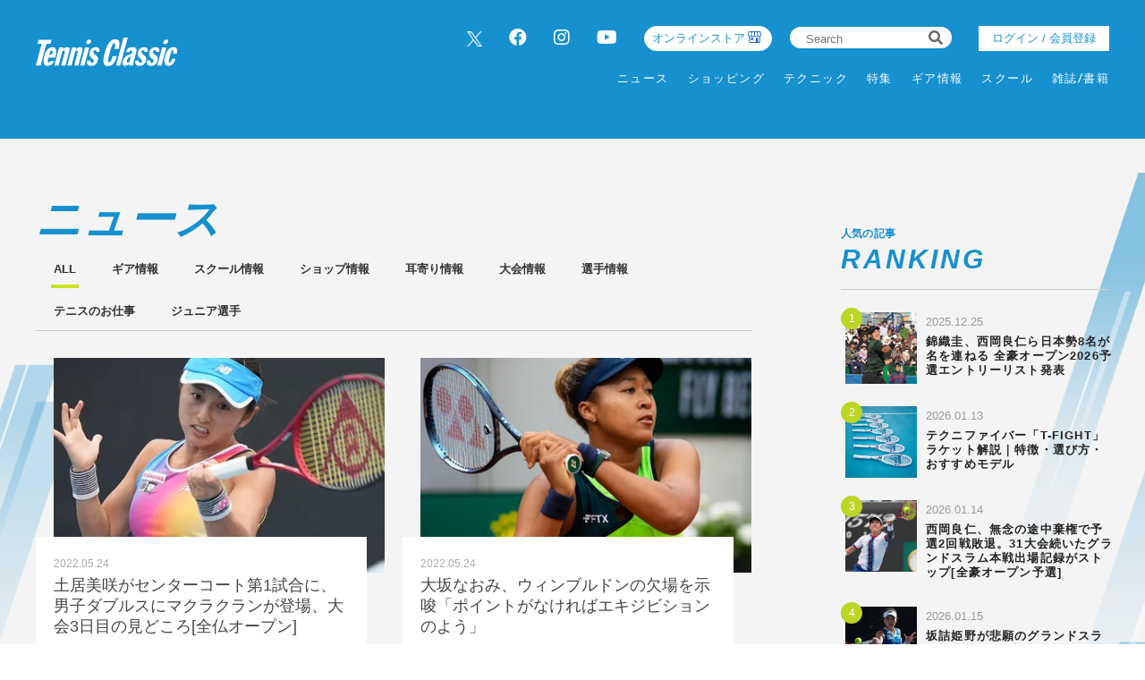

--- FILE ---
content_type: text/html; charset=UTF-8
request_url: https://tennisclassic.jp/category/dailytopics?page=256
body_size: 14377
content:
<!DOCTYPE html>
<html lang="ja">

<head prefix="og: http://ogp.me/ns# fb: http://ogp.me/ns/fb# website: http://ogp.me/ns/website#">
    <meta charset="UTF-8">
    <meta name="viewport" content="width=device-width, initial-scale=1.0">
    <meta http-equiv="X-UA-Compatible" content="IE=edge">
        <meta name="format-detection" content="telephone=no">
    <link rel="shortcut icon" href="https://static.tennisclassic.jp/asset/favicon.ico">
    <title>ニュース | テニスクラシック｜Tennis Classic　テニス総合情報サイト</title>
    <meta property="og:title" content="ニュース | テニスクラシック｜Tennis Classic　テニス総合情報サイト">
    <meta property="og:type" content="website">
    <meta property="og:image" content="https://static.tennisclassic.jp/asset/frontend/img/og.png">
    <meta property="og:url" content="https://tennisclassic.jp/category/dailytopics?page=256">
    <meta property="og:description" content="テニスクラシックは、テニス専門誌＜Tennis Classic break＞の公式サイト。最新ニュース、大会結果、製品情報、オンラインショップなど、テニスに関するすべての情報をお届け！">
    <meta name="twitter:card" content="summary_large_image">
    <meta name="description" content="テニスクラシックは、テニス専門誌＜Tennis Classic break＞の公式サイト。最新ニュース、大会結果、製品情報、オンラインショップなど、テニスに関するすべての情報をお届け！">
                <link rel="stylesheet" href="https://static.tennisclassic.jp/asset/frontend/css/slick.css?cache=2026011915" />    <link rel="stylesheet" href="https://static.tennisclassic.jp/asset/frontend/css/style.css?cache=2026011915" media="screen and (min-width:769px)" />    <link rel="stylesheet" href="https://static.tennisclassic.jp/asset/frontend/css/style_sp.css?cache=2026011915" media="screen and (max-width:768px)" />    <link rel="stylesheet" href="https://static.tennisclassic.jp/asset/frontend/css/custom.css?cache=2026011915" media="screen and (min-width:769px)" />    <link rel="stylesheet" href="https://static.tennisclassic.jp/asset/frontend/css/custom_sp.css?cache=2026011915" media="screen and (max-width:768px)" />    <!-- Global site tag (gtag.js) - Google Analytics -->
<script async src="https://www.googletagmanager.com/gtag/js?id=UA-7187595-1"></script>
<script>
  window.dataLayer = window.dataLayer || [];
  function gtag(){dataLayer.push(arguments);}
  gtag('js', new Date());
  gtag('config', 'UA-7187595-1');
</script>

<!-- google Adsence -->
<script async src="https://pagead2.googlesyndication.com/pagead/js/adsbygoogle.js?client=ca-pub-6312167833258922"
     crossorigin="anonymous"></script>

<!-- / google Adsence -->

<script type='text/javascript'>
  var googletag = googletag || {};
  googletag.cmd = googletag.cmd || [];
  (function() {
    var gads = document.createElement('script');
    gads.async = true;
    gads.type = 'text/javascript';
    var useSSL = 'https:' == document.location.protocol;
    gads.src = (useSSL ? 'https:' : 'http:') +
      '//securepubads.g.doubleclick.net/tag/js/gpt.js';
    var node = document.getElementsByTagName('script')[0];
    node.parentNode.insertBefore(gads, node);
  })();
</script>

<!-- Google Tag Manager -->
<script>(function(w,d,s,l,i){w[l]=w[l]||[];w[l].push({'gtm.start':
new Date().getTime(),event:'gtm.js'});var f=d.getElementsByTagName(s)[0],
j=d.createElement(s),dl=l!='dataLayer'?'&l='+l:'';j.async=true;j.src=
'https://www.googletagmanager.com/gtm.js?id='+i+dl;f.parentNode.insertBefore(j,f);
})(window,document,'script','dataLayer','GTM-NFFP2L2');</script>
<!-- End Google Tag Manager -->

<!-- Google ad Manager -->
<script type='text/javascript'>
  var googletag = googletag || {};
  googletag.cmd = googletag.cmd || [];
  (function() {
    var gads = document.createElement('script');
    gads.async = true;
    gads.type = 'text/javascript';
    var useSSL = 'https:' == document.location.protocol;
    gads.src = (useSSL ? 'https:' : 'http:') +
      '//securepubads.g.doubleclick.net/tag/js/gpt.js';
    var node = document.getElementsByTagName('script')[0];
    node.parentNode.insertBefore(gads, node);
  })();
googletag.pubads().setTargeting("articlePageNumber","1");
</script>

<script async src="https://securepubads.g.doubleclick.net/tag/js/gpt.js"></script>
<script>
  window.googletag = window.googletag || {cmd: []};
  var google_interstitial_slot;
  googletag.cmd.push(function() {
    google_interstitial_slot = googletag.defineOutOfPageSlot('/62532913,22251043676/s_tennisclassic-capitalsports_300x250_interstitial_32249', googletag.enums.OutOfPageFormat.INTERSTITIAL);
    if(google_interstitial_slot) {
        google_interstitial_slot.addService(googletag.pubads());
    }
    googletag.pubads().enableSingleRequest();
    googletag.enableServices();
    googletag.display(google_interstitial_slot);
  });
</script>

<script async src="https://securepubads.g.doubleclick.net/tag/js/gpt.js"></script>
<script>
  window.googletag = window.googletag || {cmd: []};
  var google_interstitial_slot;
  googletag.cmd.push(function() {
    google_interstitial_slot = googletag.defineOutOfPageSlot('/62532913,22251043676/p_tennisclassic-capitalsports_300x250_interstitial_32248', googletag.enums.OutOfPageFormat.INTERSTITIAL);
    if(google_interstitial_slot) {
        google_interstitial_slot.addService(googletag.pubads());
    }
    googletag.pubads().enableSingleRequest();
    googletag.enableServices();
    googletag.display(google_interstitial_slot);
  });
</script>
<!-- End Google ad Manager -->


<meta property="fb:app_id" content="611394306729880" />
    <script>
        const DEVICE_BREAK_POINT = 768;
            </script>
    <script src="https://static.tennisclassic.jp/asset/frontend/js/constants.js" charset="UTF-8" ></script></head>
<body>
    <!-- Google Tag Manager (noscript) -->
<noscript><iframe src="https://www.googletagmanager.com/ns.html?id=GTM-NFFP2L2"
height="0" width="0" style="display:none;visibility:hidden"></iframe></noscript>
<!-- End Google Tag Manager (noscript) -->    
    <div class="wrapper">
        
<header class="header spNone">
    <div class="headerInner">
        <div class="headerLogo">
          <a href="/">
            <img src="https://static.tennisclassic.jp/asset/common/img/logo-white.svg" class="headerLogoImage" />          </a>
        </div>
        <div class="headerRight">
          <div class="headerTop">
            <div class="headerSns spNone">
              <ul>
                <li><a href="https://twitter.com/Tennis_Classic_" target="_blank" class="x-twitter"><img data-src="https://static.tennisclassic.jp/asset/frontend/img/x_icon.png" class="lazyload" alt=""></a></li>
                <li><a href="https://www.facebook.com/tennisclassicbreak" target="_blank"><i class="fab fa-facebook"></i></a></li>
                <li><a href="https://www.instagram.com/tennis_classic/" target="_blank"><i class="fab fa-instagram"></i></a></li>
                <li><a href="https://www.youtube.com/channel/UCGjbPdkllgS8yWTL8yi994g" target="_blank"><i class="fab fa-youtube"></i></a></li>
              </ul>
            </div>
            <div class="headerCart4 spNone">
              <div class="headerCartLink">
                <a href="https://shop.tennisclassic.jp/">
                  オンラインストア
                </a>
              </div>
            </div>
            <div class="headerSearch spNone">
              <form action="/article/search" method="GET">
                <input type="text" id="keyword" name="keyword" value="" placeholder="Search">
                <button type="submit"><i class="fas fa-search"></i></button>
              </form>
            </div>
                        <div class="headerLogin spNone">
                <a class="loginButton" href="/auth/login">
                                  ログイン / 会員登録
                                </a>
            </div>
                      </div>
          <div class="headerBottom spNone">
            <div class="gnav">
              <div class="gnavIn">
                <ul class="gnavInList">
                  <!-- DAILY TOPICS -->
                                    <li>
                    <a href="/category/dailytopics">
                    ニュース
                    </a>
                                        <div class="inList txtList">
                      <ul>
                                                <li>
                          <a href="/category/product">
                            ギア情報                          </a>
                        </li>
                                                <li>
                          <a href="/category/schoolinfo">
                            スクール情報                          </a>
                        </li>
                                                <li>
                          <a href="/category/shop">
                            ショップ情報                          </a>
                        </li>
                                                <li>
                          <a href="/category/news">
                            耳寄り情報                          </a>
                        </li>
                                                <li>
                          <a href="/category/convention">
                            大会情報                          </a>
                        </li>
                                                <li>
                          <a href="/category/player">
                            選手情報                          </a>
                        </li>
                                                <li>
                          <a href="/category/job">
                            テニスのお仕事                          </a>
                        </li>
                                                <li>
                          <a href="/category/juniorplayer">
                            ジュニア選手                          </a>
                        </li>
                                              </ul>
                    </div>
                                      </li>
                  
                  <!-- ONLINE STORE -->
                  <li>
                    <a href="https://shop.tennisclassic.jp/">ショッピング</a>
                  </li>

                  <!-- TECHNIC -->
                                    <li>
                    <a href="/category/technic">
                      テクニック
                    </a>
                                      </li>
                  
                  <!-- SERIES -->
                  <li>
                    <a href="/series">特集</a>
                  </li>

                  <!-- MAKERS'VOICE -->
                                    <li>
                    <a href="/category/makersvoice">
                    ギア情報
                    </a>
                                        <div class="inList txtList">
                      <ul>
                                                <li>
                          <a href="/category/asics">
                            アシックス                          </a>
                        </li>
                                                <li>
                          <a href="/category/wilson">
                            ウイルソン                          </a>
                        </li>
                                                <li>
                          <a href="/category/gosen">
                            ゴーセン                          </a>
                        </li>
                                                <li>
                          <a href="/category/snauwaert">
                            スノワート                          </a>
                        </li>
                                                <li>
                          <a href="/category/dunlop">
                            ダンロップ                          </a>
                        </li>
                                                <li>
                          <a href="/category/tecnifibre">
                            テクニファイバー                          </a>
                        </li>
                                                <li>
                          <a href="/category/toalson">
                            トアルソン                          </a>
                        </li>
                                                <li>
                          <a href="/category/babolat">
                            バボラ                          </a>
                        </li>
                                                <li>
                          <a href="/category/prince">
                            プリンス                          </a>
                        </li>
                                                <li>
                          <a href="/category/head">
                            ヘッド                          </a>
                        </li>
                                                <li>
                          <a href="/category/mizuno">
                            ミズノ                          </a>
                        </li>
                                                <li>
                          <a href="/category/yonex">
                            ヨネックス                          </a>
                        </li>
                                              </ul>
                    </div>
                                      </li>
                  
                  <!-- SCHOOL -->
                                    <li>
                    <a href="/category/school">
                    スクール
                    </a>
                                      </li>
                  
                  <!-- MAGAZINE -->
                  <li>
                    <a href="/magazine">雑誌/書籍</a>
                  </li>

                </ul>
              </div>
            </div>
          </div>
        </div>
      </div>
    </header>

    <header class="header pcNone">
      <div class="headerLogo">
        <a href="/">
          <img src="https://static.tennisclassic.jp/asset/common/img/logo-white.svg" class="headerLogoImage" />        </a>
      </div>
            <div class="headerLogin2 pcNone">
          <a class="loginButton" href="/auth/login">
                      ログイン / 会員登録
                    </a>
      </div>
      <div class="headerCart pcNone">
          <a href="https://shop.tennisclassic.jp/">
          <img style="width: 20px;height: 20px;filter: invert(88%) sepia(61%) saturate(0%) hue-rotate(229deg) brightness(107%) contrast(101%);" data-src="https://static.tennisclassic.jp/asset/frontend/img/shop_icon.png" style="width:20px;height:auto;" class="pcNone lazyload" alt="">
          </a>
      </div>
            <button class="headerBtn sideNavBtn"></button>
    </header>

    <div class="sideNav pcNone">
      <div class="sideNavHead">
        <p class="sideNavCloseBtn">close</p>
        <p class="logo">
          <a href="/">
            <img src="https://static.tennisclassic.jp/asset/common/img/logo.svg" />          </a>
        </p>
      </div>
      <div class="sideNavIn">
        <div class="sideNavInSearch">
          <form action="/article/search" method="GET">
            <input type="text" id="keyword" name="keyword" value="" placeholder="Search">
            <button type="submit"><i class="fas fa-search"></i></button>
          </form>
        </div>

        <!-- DAILY TOPICS -->
                <div class="box">
          <p class="tit jscTit">
                          ニュース
                      </p>
                    <ul class="list jscList">
                        <li>
              <a href="/category/product">
                ギア情報              </a>
            </li>
                        <li>
              <a href="/category/schoolinfo">
                スクール情報              </a>
            </li>
                        <li>
              <a href="/category/shop">
                ショップ情報              </a>
            </li>
                        <li>
              <a href="/category/news">
                耳寄り情報              </a>
            </li>
                        <li>
              <a href="/category/convention">
                大会情報              </a>
            </li>
                        <li>
              <a href="/category/player">
                選手情報              </a>
            </li>
                        <li>
              <a href="/category/job">
                テニスのお仕事              </a>
            </li>
                        <li>
              <a href="/category/juniorplayer">
                ジュニア選手              </a>
            </li>
                      </ul>
                  </div>
        
        <!-- ONLINE STORE --> 
        <div class="box">
          <p class="tit"><a href="https://shop.tennisclassic.jp/">ショッピング</a></p>
        </div>

        <!-- TECHNIC --> 
                <div class="box">
          <p class="tit jscTit">
                          <a href="/category/technic">
              テクニック
              </a>
                      </p>
                  </div>
        
        <!-- SERIES -->
        <div class="box">
          <p class="tit"><a href="/series">特集</a></p>
        </div>

        <!-- MAKERS'VOICE -->
                <div class="box">
          <p class="tit jscTit">
                          ギア情報
                      </p>
                    <ul class="list jscList">
                        <li>
              <a href="/category/asics">
                アシックス              </a>
            </li>
                        <li>
              <a href="/category/wilson">
                ウイルソン              </a>
            </li>
                        <li>
              <a href="/category/gosen">
                ゴーセン              </a>
            </li>
                        <li>
              <a href="/category/snauwaert">
                スノワート              </a>
            </li>
                        <li>
              <a href="/category/dunlop">
                ダンロップ              </a>
            </li>
                        <li>
              <a href="/category/tecnifibre">
                テクニファイバー              </a>
            </li>
                        <li>
              <a href="/category/toalson">
                トアルソン              </a>
            </li>
                        <li>
              <a href="/category/babolat">
                バボラ              </a>
            </li>
                        <li>
              <a href="/category/prince">
                プリンス              </a>
            </li>
                        <li>
              <a href="/category/head">
                ヘッド              </a>
            </li>
                        <li>
              <a href="/category/mizuno">
                ミズノ              </a>
            </li>
                        <li>
              <a href="/category/yonex">
                ヨネックス              </a>
            </li>
                      </ul>
                  </div>
        
        <!-- SCHOOL -->
                <div class="box">
          <p class="tit jscTit">
                          <a href="/category/school">
              スクール
              </a>
                      </p>
                  </div>
                <!-- MAGAZINE -->
        <div class="box">
          <p class="tit"><a href="/magazine">雑誌/書籍</a></p>
        </div>

                <ul class="sideNavInLogin">
                  <li><div class="headerLogin">
            <a class="loginButton" href="/auth/login">
                              ログイン / 会員登録
                          </a>
          </div></li>
                </ul>
        <div class="headerCart3">
            <a href="https://shop.tennisclassic.jp/">
              <img data-src="https://static.tennisclassic.jp/asset/frontend/img/shop_icon.png" class="pcNone lazyload" alt="">
              <span>テニスクラシック オンラインストア</span>
            </a>
        </div>
        <ul class="sideNavInSns">
          <li><a href="https://twitter.com/Tennis_Classic_" target="_blank" class="x-twitter"><img data-src="https://static.tennisclassic.jp/asset/frontend/img/x_icon.png" class="lazyload" alt=""></a></li>
          <li><a href="https://www.facebook.com/tennisclassicbreak" target="_blank"><i class="fab fa-facebook"></i></a></li>
          <li><a href="https://www.instagram.com/tennis_classic/" target="_blank"><i class="fab fa-instagram"></i></a></li>
          <li><a href="https://www.youtube.com/channel/UCGjbPdkllgS8yWTL8yi994g" target="_blank"><i class="fab fa-youtube"></i></a></li>
        </ul>

        <ul class="sideNavInLinks">
          <!-- <li><a href="/news/list">ニュース</a></li> -->
          <li><a href="/page/company">会社概要</a></li>
          <li><a href="/page/kiyaku">サイト利⽤規約</a></li>
          <li><a href="/page/privacy">プライバシーポリシー</a></li>
          <li><a href="/contact">お問い合わせ</a></li>
        </ul>
      </div>
    </div>                    <div class="addHead ad-pc adFrame1201"><div id="dipalyId-696dd4d79a0cb">
	<script>if (window.innerWidth > 768) {
		googletag.cmd.push(function() {
			var slot = googletag.defineSlot('/62532913,22251043676/p_tennisclassic-capitalsports_970x250_article-970x250-atf0517_32248', [970, 250] , 'dipalyId-696dd4d79a0cb').addService(googletag.pubads());
			googletag.pubads().enableSingleRequest();
			googletag.pubads().disableInitialLoad();
			googletag.enableServices();
			googletag.display('dipalyId-696dd4d79a0cb');
			googletag.pubads().refresh([slot]);
		});
	}</script>
</div></div>
                            <div class="addHead ad-sp adFrame2201"><div id="dipalyId-696dd4d799e9d">
	<script>if (window.innerWidth <= 768) {
		googletag.cmd.push(function() {
			var slot = googletag.defineSlot('/62532913,22251043676/s_tennisclassic-capitalsports_320x100_sp-article-320x100-atf0517_32249', [[320, 100], [320, 50]] , 'dipalyId-696dd4d799e9d').addService(googletag.pubads());
			googletag.pubads().enableSingleRequest();
			googletag.pubads().disableInitialLoad();
			googletag.enableServices();
			googletag.display('dipalyId-696dd4d799e9d');
			googletag.pubads().refresh([slot]);
		});
	}</script>
</div></div>
                <div class="contBg contBgList">
            <div class="cont contList">
                <div class="contLeft">
                    <section class="listWrap">
    <div class="contTitHead contTitHeadList">
        <h2 class="contTit contTitList">
                            ニュース                    </h2>
    </div>
        <div class="listNavWrap">
        <ul class="listNav">
            <li class="listNavList active">
                <a href="/category/dailytopics">ALL</a>
            </li>
                        <li class="listNavList ">
                <a href="/category/product">
                ギア情報                </a>
            </li>
                        <li class="listNavList ">
                <a href="/category/schoolinfo">
                スクール情報                </a>
            </li>
                        <li class="listNavList ">
                <a href="/category/shop">
                ショップ情報                </a>
            </li>
                        <li class="listNavList ">
                <a href="/category/news">
                耳寄り情報                </a>
            </li>
                        <li class="listNavList ">
                <a href="/category/convention">
                大会情報                </a>
            </li>
                        <li class="listNavList ">
                <a href="/category/player">
                選手情報                </a>
            </li>
                        <li class="listNavList ">
                <a href="/category/job">
                テニスのお仕事                </a>
            </li>
                        <li class="listNavList ">
                <a href="/category/juniorplayer">
                ジュニア選手                </a>
            </li>
                    </ul>
    </div>
        <div class="articlesList list">
                    <ul>
                                <li>
                    <a href="/article/detail/4606">
                        <div class="imgWrap">
                            <div class="img lazyload" data-bg="https://images.tennisclassic.jp/media/article/4606/images/main_8c28e4c38bf1f086264e55db1e503966.jpg?d=400x300"></div>
                        </div>
                        <div class="txtBox">
                            <p class="data">2022.05.24</p>
                                                        <p class="tit titList">土居美咲がセンターコート第1試合に、男子ダブルスにマクラクランが登場、大会3日目の見どころ[全仏オープン]</p>
                        </div>
                    </a>
                </li>
                                <li>
                    <a href="/article/detail/4604">
                        <div class="imgWrap">
                            <div class="img lazyload" data-bg="https://images.tennisclassic.jp/media/article/4604/images/main_4065a09fb226e6b577ec064b81d28a60.jpeg?d=400x300"></div>
                        </div>
                        <div class="txtBox">
                            <p class="data">2022.05.24</p>
                                                        <p class="tit titList">大坂なおみ、ウィンブルドンの欠場を示唆「ポイントがなければエキジビションのよう」</p>
                        </div>
                    </a>
                </li>
                                <li>
                    <a href="/article/detail/4605">
                        <div class="imgWrap">
                            <div class="img lazyload" data-bg="https://images.tennisclassic.jp/media/article/4605/images/main_78f649e72723b3cf40a0b2afc4c547d0.jpg?d=400x300"></div>
                        </div>
                        <div class="txtBox">
                            <p class="data">2022.05.24</p>
                                                        <p class="tit titList">西岡良仁、善戦を見せるも、世界1位ジョコビッチにストレート負け[全仏オープン]</p>
                        </div>
                    </a>
                </li>
                                <li>
                    <a href="/article/detail/4601">
                        <div class="imgWrap">
                            <div class="img lazyload" data-bg="https://images.tennisclassic.jp/media/article/4601/images/main_84998299a759bb3b8d725412c828082a.jpeg?d=400x300"></div>
                        </div>
                        <div class="txtBox">
                            <p class="data">2022.05.24</p>
                                                        <p class="tit titList">ナダル、足の不安を感じさせず快勝で初戦突破! 全仏14度目のタイトルへ[全仏オープン]</p>
                        </div>
                    </a>
                </li>
                                <li>
                    <a href="/article/detail/4600">
                        <div class="imgWrap">
                            <div class="img lazyload" data-bg="https://images.tennisclassic.jp/media/article/4600/images/main_83d1c98370472dd68166d4c1cfa090c1.jpg?d=400x300"></div>
                        </div>
                        <div class="txtBox">
                            <p class="data">2022.05.23</p>
                                                        <p class="tit titList">女王シフォンテクが29連勝、世界119位に2ゲームしか奪わせず快勝。2年ぶりのタイトルへ好発進[全仏オープン]</p>
                        </div>
                    </a>
                </li>
                                <li>
                    <a href="/article/detail/4599">
                        <div class="imgWrap">
                            <div class="img lazyload" data-bg="https://images.tennisclassic.jp/media/article/4599/images/main_0924db73b34dcc5ee6bba6510fead696.jpeg?d=400x300"></div>
                        </div>
                        <div class="txtBox">
                            <p class="data">2022.05.23</p>
                                                        <p class="tit titList">大坂なおみ、全豪で敗れた世界28位アニシモワにリベンジならず 。全仏オープン2度目の初戦敗退[全仏オープン]</p>
                        </div>
                    </a>
                </li>
                                <li>
                    <a href="/article/detail/4597">
                        <div class="imgWrap">
                            <div class="img lazyload" data-bg="https://images.tennisclassic.jp/media/article/4597/images/main_ac133b2cee60fcc4d45f5de01c74ab9a.jpeg?d=400x300"></div>
                        </div>
                        <div class="txtBox">
                            <p class="data">2022.05.23</p>
                                                        <p class="tit titList">大坂なおみ、全豪で敗れたアニシモワとの試合に向け軽めの練習。日本時間18時試合開始予定[全仏オープン]</p>
                        </div>
                    </a>
                </li>
                                <li>
                    <a href="/article/detail/4596">
                        <div class="imgWrap">
                            <div class="img lazyload" data-bg="https://images.tennisclassic.jp/media/article/4596/images/main_e7103036632f289a7a9332fab3c8dc91.jpeg?d=400x300"></div>
                        </div>
                        <div class="txtBox">
                            <p class="data">2022.05.23</p>
                                                        <p class="tit titList">競技用5本指ソックス「プライマリーテニスソックス」があなたのパフォーマンスを引き出す！</p>
                        </div>
                    </a>
                </li>
                                <li>
                    <a href="/article/detail/4595">
                        <div class="imgWrap">
                            <div class="img lazyload" data-bg="https://images.tennisclassic.jp/media/article/4595/images/main_01ed15bcc16e2413bc00982dd85abb3d.jpg?d=400x300"></div>
                        </div>
                        <div class="txtBox">
                            <p class="data">2022.05.23</p>
                                                        <p class="tit titList">期間限定ポイント10倍!! テニスクラシックオンラインで「FILAのUVケア商品」をキャンペーン中！</p>
                        </div>
                    </a>
                </li>
                                <li>
                    <a href="/article/detail/4591">
                        <div class="imgWrap">
                            <div class="img lazyload" data-bg="https://images.tennisclassic.jp/media/article/4591/images/main_be9ec7accf411c166e1478e3e848a536.jpeg?d=400x300"></div>
                        </div>
                        <div class="txtBox">
                            <p class="data">2022.05.23</p>
                                                        <p class="tit titList">元世界3位ティエム、1年以上白星遠ざかるも「忍耐強く、うまくいかないところを改善していく」[全仏オープン]</p>
                        </div>
                    </a>
                </li>
                            </ul>
            </div>
        <div class="pagerWrap">
        <ul class="pagerList js-pagerSeparate" data-last="687" data-current="256" data-showpages-pc="7" data-showpages-sp="5">
            <li class="pager first"><a href="?page=1">&laquo;</a></li>
                            <li class="pager " data-pagenum="1"><a href="?page=1">1</a></li>
                            <li class="pager " data-pagenum="2"><a href="?page=2">2</a></li>
                            <li class="pager " data-pagenum="3"><a href="?page=3">3</a></li>
                            <li class="pager " data-pagenum="4"><a href="?page=4">4</a></li>
                            <li class="pager " data-pagenum="5"><a href="?page=5">5</a></li>
                            <li class="pager " data-pagenum="6"><a href="?page=6">6</a></li>
                            <li class="pager " data-pagenum="7"><a href="?page=7">7</a></li>
                            <li class="pager " data-pagenum="8"><a href="?page=8">8</a></li>
                            <li class="pager " data-pagenum="9"><a href="?page=9">9</a></li>
                            <li class="pager " data-pagenum="10"><a href="?page=10">10</a></li>
                            <li class="pager " data-pagenum="11"><a href="?page=11">11</a></li>
                            <li class="pager " data-pagenum="12"><a href="?page=12">12</a></li>
                            <li class="pager " data-pagenum="13"><a href="?page=13">13</a></li>
                            <li class="pager " data-pagenum="14"><a href="?page=14">14</a></li>
                            <li class="pager " data-pagenum="15"><a href="?page=15">15</a></li>
                            <li class="pager " data-pagenum="16"><a href="?page=16">16</a></li>
                            <li class="pager " data-pagenum="17"><a href="?page=17">17</a></li>
                            <li class="pager " data-pagenum="18"><a href="?page=18">18</a></li>
                            <li class="pager " data-pagenum="19"><a href="?page=19">19</a></li>
                            <li class="pager " data-pagenum="20"><a href="?page=20">20</a></li>
                            <li class="pager " data-pagenum="21"><a href="?page=21">21</a></li>
                            <li class="pager " data-pagenum="22"><a href="?page=22">22</a></li>
                            <li class="pager " data-pagenum="23"><a href="?page=23">23</a></li>
                            <li class="pager " data-pagenum="24"><a href="?page=24">24</a></li>
                            <li class="pager " data-pagenum="25"><a href="?page=25">25</a></li>
                            <li class="pager " data-pagenum="26"><a href="?page=26">26</a></li>
                            <li class="pager " data-pagenum="27"><a href="?page=27">27</a></li>
                            <li class="pager " data-pagenum="28"><a href="?page=28">28</a></li>
                            <li class="pager " data-pagenum="29"><a href="?page=29">29</a></li>
                            <li class="pager " data-pagenum="30"><a href="?page=30">30</a></li>
                            <li class="pager " data-pagenum="31"><a href="?page=31">31</a></li>
                            <li class="pager " data-pagenum="32"><a href="?page=32">32</a></li>
                            <li class="pager " data-pagenum="33"><a href="?page=33">33</a></li>
                            <li class="pager " data-pagenum="34"><a href="?page=34">34</a></li>
                            <li class="pager " data-pagenum="35"><a href="?page=35">35</a></li>
                            <li class="pager " data-pagenum="36"><a href="?page=36">36</a></li>
                            <li class="pager " data-pagenum="37"><a href="?page=37">37</a></li>
                            <li class="pager " data-pagenum="38"><a href="?page=38">38</a></li>
                            <li class="pager " data-pagenum="39"><a href="?page=39">39</a></li>
                            <li class="pager " data-pagenum="40"><a href="?page=40">40</a></li>
                            <li class="pager " data-pagenum="41"><a href="?page=41">41</a></li>
                            <li class="pager " data-pagenum="42"><a href="?page=42">42</a></li>
                            <li class="pager " data-pagenum="43"><a href="?page=43">43</a></li>
                            <li class="pager " data-pagenum="44"><a href="?page=44">44</a></li>
                            <li class="pager " data-pagenum="45"><a href="?page=45">45</a></li>
                            <li class="pager " data-pagenum="46"><a href="?page=46">46</a></li>
                            <li class="pager " data-pagenum="47"><a href="?page=47">47</a></li>
                            <li class="pager " data-pagenum="48"><a href="?page=48">48</a></li>
                            <li class="pager " data-pagenum="49"><a href="?page=49">49</a></li>
                            <li class="pager " data-pagenum="50"><a href="?page=50">50</a></li>
                            <li class="pager " data-pagenum="51"><a href="?page=51">51</a></li>
                            <li class="pager " data-pagenum="52"><a href="?page=52">52</a></li>
                            <li class="pager " data-pagenum="53"><a href="?page=53">53</a></li>
                            <li class="pager " data-pagenum="54"><a href="?page=54">54</a></li>
                            <li class="pager " data-pagenum="55"><a href="?page=55">55</a></li>
                            <li class="pager " data-pagenum="56"><a href="?page=56">56</a></li>
                            <li class="pager " data-pagenum="57"><a href="?page=57">57</a></li>
                            <li class="pager " data-pagenum="58"><a href="?page=58">58</a></li>
                            <li class="pager " data-pagenum="59"><a href="?page=59">59</a></li>
                            <li class="pager " data-pagenum="60"><a href="?page=60">60</a></li>
                            <li class="pager " data-pagenum="61"><a href="?page=61">61</a></li>
                            <li class="pager " data-pagenum="62"><a href="?page=62">62</a></li>
                            <li class="pager " data-pagenum="63"><a href="?page=63">63</a></li>
                            <li class="pager " data-pagenum="64"><a href="?page=64">64</a></li>
                            <li class="pager " data-pagenum="65"><a href="?page=65">65</a></li>
                            <li class="pager " data-pagenum="66"><a href="?page=66">66</a></li>
                            <li class="pager " data-pagenum="67"><a href="?page=67">67</a></li>
                            <li class="pager " data-pagenum="68"><a href="?page=68">68</a></li>
                            <li class="pager " data-pagenum="69"><a href="?page=69">69</a></li>
                            <li class="pager " data-pagenum="70"><a href="?page=70">70</a></li>
                            <li class="pager " data-pagenum="71"><a href="?page=71">71</a></li>
                            <li class="pager " data-pagenum="72"><a href="?page=72">72</a></li>
                            <li class="pager " data-pagenum="73"><a href="?page=73">73</a></li>
                            <li class="pager " data-pagenum="74"><a href="?page=74">74</a></li>
                            <li class="pager " data-pagenum="75"><a href="?page=75">75</a></li>
                            <li class="pager " data-pagenum="76"><a href="?page=76">76</a></li>
                            <li class="pager " data-pagenum="77"><a href="?page=77">77</a></li>
                            <li class="pager " data-pagenum="78"><a href="?page=78">78</a></li>
                            <li class="pager " data-pagenum="79"><a href="?page=79">79</a></li>
                            <li class="pager " data-pagenum="80"><a href="?page=80">80</a></li>
                            <li class="pager " data-pagenum="81"><a href="?page=81">81</a></li>
                            <li class="pager " data-pagenum="82"><a href="?page=82">82</a></li>
                            <li class="pager " data-pagenum="83"><a href="?page=83">83</a></li>
                            <li class="pager " data-pagenum="84"><a href="?page=84">84</a></li>
                            <li class="pager " data-pagenum="85"><a href="?page=85">85</a></li>
                            <li class="pager " data-pagenum="86"><a href="?page=86">86</a></li>
                            <li class="pager " data-pagenum="87"><a href="?page=87">87</a></li>
                            <li class="pager " data-pagenum="88"><a href="?page=88">88</a></li>
                            <li class="pager " data-pagenum="89"><a href="?page=89">89</a></li>
                            <li class="pager " data-pagenum="90"><a href="?page=90">90</a></li>
                            <li class="pager " data-pagenum="91"><a href="?page=91">91</a></li>
                            <li class="pager " data-pagenum="92"><a href="?page=92">92</a></li>
                            <li class="pager " data-pagenum="93"><a href="?page=93">93</a></li>
                            <li class="pager " data-pagenum="94"><a href="?page=94">94</a></li>
                            <li class="pager " data-pagenum="95"><a href="?page=95">95</a></li>
                            <li class="pager " data-pagenum="96"><a href="?page=96">96</a></li>
                            <li class="pager " data-pagenum="97"><a href="?page=97">97</a></li>
                            <li class="pager " data-pagenum="98"><a href="?page=98">98</a></li>
                            <li class="pager " data-pagenum="99"><a href="?page=99">99</a></li>
                            <li class="pager " data-pagenum="100"><a href="?page=100">100</a></li>
                            <li class="pager " data-pagenum="101"><a href="?page=101">101</a></li>
                            <li class="pager " data-pagenum="102"><a href="?page=102">102</a></li>
                            <li class="pager " data-pagenum="103"><a href="?page=103">103</a></li>
                            <li class="pager " data-pagenum="104"><a href="?page=104">104</a></li>
                            <li class="pager " data-pagenum="105"><a href="?page=105">105</a></li>
                            <li class="pager " data-pagenum="106"><a href="?page=106">106</a></li>
                            <li class="pager " data-pagenum="107"><a href="?page=107">107</a></li>
                            <li class="pager " data-pagenum="108"><a href="?page=108">108</a></li>
                            <li class="pager " data-pagenum="109"><a href="?page=109">109</a></li>
                            <li class="pager " data-pagenum="110"><a href="?page=110">110</a></li>
                            <li class="pager " data-pagenum="111"><a href="?page=111">111</a></li>
                            <li class="pager " data-pagenum="112"><a href="?page=112">112</a></li>
                            <li class="pager " data-pagenum="113"><a href="?page=113">113</a></li>
                            <li class="pager " data-pagenum="114"><a href="?page=114">114</a></li>
                            <li class="pager " data-pagenum="115"><a href="?page=115">115</a></li>
                            <li class="pager " data-pagenum="116"><a href="?page=116">116</a></li>
                            <li class="pager " data-pagenum="117"><a href="?page=117">117</a></li>
                            <li class="pager " data-pagenum="118"><a href="?page=118">118</a></li>
                            <li class="pager " data-pagenum="119"><a href="?page=119">119</a></li>
                            <li class="pager " data-pagenum="120"><a href="?page=120">120</a></li>
                            <li class="pager " data-pagenum="121"><a href="?page=121">121</a></li>
                            <li class="pager " data-pagenum="122"><a href="?page=122">122</a></li>
                            <li class="pager " data-pagenum="123"><a href="?page=123">123</a></li>
                            <li class="pager " data-pagenum="124"><a href="?page=124">124</a></li>
                            <li class="pager " data-pagenum="125"><a href="?page=125">125</a></li>
                            <li class="pager " data-pagenum="126"><a href="?page=126">126</a></li>
                            <li class="pager " data-pagenum="127"><a href="?page=127">127</a></li>
                            <li class="pager " data-pagenum="128"><a href="?page=128">128</a></li>
                            <li class="pager " data-pagenum="129"><a href="?page=129">129</a></li>
                            <li class="pager " data-pagenum="130"><a href="?page=130">130</a></li>
                            <li class="pager " data-pagenum="131"><a href="?page=131">131</a></li>
                            <li class="pager " data-pagenum="132"><a href="?page=132">132</a></li>
                            <li class="pager " data-pagenum="133"><a href="?page=133">133</a></li>
                            <li class="pager " data-pagenum="134"><a href="?page=134">134</a></li>
                            <li class="pager " data-pagenum="135"><a href="?page=135">135</a></li>
                            <li class="pager " data-pagenum="136"><a href="?page=136">136</a></li>
                            <li class="pager " data-pagenum="137"><a href="?page=137">137</a></li>
                            <li class="pager " data-pagenum="138"><a href="?page=138">138</a></li>
                            <li class="pager " data-pagenum="139"><a href="?page=139">139</a></li>
                            <li class="pager " data-pagenum="140"><a href="?page=140">140</a></li>
                            <li class="pager " data-pagenum="141"><a href="?page=141">141</a></li>
                            <li class="pager " data-pagenum="142"><a href="?page=142">142</a></li>
                            <li class="pager " data-pagenum="143"><a href="?page=143">143</a></li>
                            <li class="pager " data-pagenum="144"><a href="?page=144">144</a></li>
                            <li class="pager " data-pagenum="145"><a href="?page=145">145</a></li>
                            <li class="pager " data-pagenum="146"><a href="?page=146">146</a></li>
                            <li class="pager " data-pagenum="147"><a href="?page=147">147</a></li>
                            <li class="pager " data-pagenum="148"><a href="?page=148">148</a></li>
                            <li class="pager " data-pagenum="149"><a href="?page=149">149</a></li>
                            <li class="pager " data-pagenum="150"><a href="?page=150">150</a></li>
                            <li class="pager " data-pagenum="151"><a href="?page=151">151</a></li>
                            <li class="pager " data-pagenum="152"><a href="?page=152">152</a></li>
                            <li class="pager " data-pagenum="153"><a href="?page=153">153</a></li>
                            <li class="pager " data-pagenum="154"><a href="?page=154">154</a></li>
                            <li class="pager " data-pagenum="155"><a href="?page=155">155</a></li>
                            <li class="pager " data-pagenum="156"><a href="?page=156">156</a></li>
                            <li class="pager " data-pagenum="157"><a href="?page=157">157</a></li>
                            <li class="pager " data-pagenum="158"><a href="?page=158">158</a></li>
                            <li class="pager " data-pagenum="159"><a href="?page=159">159</a></li>
                            <li class="pager " data-pagenum="160"><a href="?page=160">160</a></li>
                            <li class="pager " data-pagenum="161"><a href="?page=161">161</a></li>
                            <li class="pager " data-pagenum="162"><a href="?page=162">162</a></li>
                            <li class="pager " data-pagenum="163"><a href="?page=163">163</a></li>
                            <li class="pager " data-pagenum="164"><a href="?page=164">164</a></li>
                            <li class="pager " data-pagenum="165"><a href="?page=165">165</a></li>
                            <li class="pager " data-pagenum="166"><a href="?page=166">166</a></li>
                            <li class="pager " data-pagenum="167"><a href="?page=167">167</a></li>
                            <li class="pager " data-pagenum="168"><a href="?page=168">168</a></li>
                            <li class="pager " data-pagenum="169"><a href="?page=169">169</a></li>
                            <li class="pager " data-pagenum="170"><a href="?page=170">170</a></li>
                            <li class="pager " data-pagenum="171"><a href="?page=171">171</a></li>
                            <li class="pager " data-pagenum="172"><a href="?page=172">172</a></li>
                            <li class="pager " data-pagenum="173"><a href="?page=173">173</a></li>
                            <li class="pager " data-pagenum="174"><a href="?page=174">174</a></li>
                            <li class="pager " data-pagenum="175"><a href="?page=175">175</a></li>
                            <li class="pager " data-pagenum="176"><a href="?page=176">176</a></li>
                            <li class="pager " data-pagenum="177"><a href="?page=177">177</a></li>
                            <li class="pager " data-pagenum="178"><a href="?page=178">178</a></li>
                            <li class="pager " data-pagenum="179"><a href="?page=179">179</a></li>
                            <li class="pager " data-pagenum="180"><a href="?page=180">180</a></li>
                            <li class="pager " data-pagenum="181"><a href="?page=181">181</a></li>
                            <li class="pager " data-pagenum="182"><a href="?page=182">182</a></li>
                            <li class="pager " data-pagenum="183"><a href="?page=183">183</a></li>
                            <li class="pager " data-pagenum="184"><a href="?page=184">184</a></li>
                            <li class="pager " data-pagenum="185"><a href="?page=185">185</a></li>
                            <li class="pager " data-pagenum="186"><a href="?page=186">186</a></li>
                            <li class="pager " data-pagenum="187"><a href="?page=187">187</a></li>
                            <li class="pager " data-pagenum="188"><a href="?page=188">188</a></li>
                            <li class="pager " data-pagenum="189"><a href="?page=189">189</a></li>
                            <li class="pager " data-pagenum="190"><a href="?page=190">190</a></li>
                            <li class="pager " data-pagenum="191"><a href="?page=191">191</a></li>
                            <li class="pager " data-pagenum="192"><a href="?page=192">192</a></li>
                            <li class="pager " data-pagenum="193"><a href="?page=193">193</a></li>
                            <li class="pager " data-pagenum="194"><a href="?page=194">194</a></li>
                            <li class="pager " data-pagenum="195"><a href="?page=195">195</a></li>
                            <li class="pager " data-pagenum="196"><a href="?page=196">196</a></li>
                            <li class="pager " data-pagenum="197"><a href="?page=197">197</a></li>
                            <li class="pager " data-pagenum="198"><a href="?page=198">198</a></li>
                            <li class="pager " data-pagenum="199"><a href="?page=199">199</a></li>
                            <li class="pager " data-pagenum="200"><a href="?page=200">200</a></li>
                            <li class="pager " data-pagenum="201"><a href="?page=201">201</a></li>
                            <li class="pager " data-pagenum="202"><a href="?page=202">202</a></li>
                            <li class="pager " data-pagenum="203"><a href="?page=203">203</a></li>
                            <li class="pager " data-pagenum="204"><a href="?page=204">204</a></li>
                            <li class="pager " data-pagenum="205"><a href="?page=205">205</a></li>
                            <li class="pager " data-pagenum="206"><a href="?page=206">206</a></li>
                            <li class="pager " data-pagenum="207"><a href="?page=207">207</a></li>
                            <li class="pager " data-pagenum="208"><a href="?page=208">208</a></li>
                            <li class="pager " data-pagenum="209"><a href="?page=209">209</a></li>
                            <li class="pager " data-pagenum="210"><a href="?page=210">210</a></li>
                            <li class="pager " data-pagenum="211"><a href="?page=211">211</a></li>
                            <li class="pager " data-pagenum="212"><a href="?page=212">212</a></li>
                            <li class="pager " data-pagenum="213"><a href="?page=213">213</a></li>
                            <li class="pager " data-pagenum="214"><a href="?page=214">214</a></li>
                            <li class="pager " data-pagenum="215"><a href="?page=215">215</a></li>
                            <li class="pager " data-pagenum="216"><a href="?page=216">216</a></li>
                            <li class="pager " data-pagenum="217"><a href="?page=217">217</a></li>
                            <li class="pager " data-pagenum="218"><a href="?page=218">218</a></li>
                            <li class="pager " data-pagenum="219"><a href="?page=219">219</a></li>
                            <li class="pager " data-pagenum="220"><a href="?page=220">220</a></li>
                            <li class="pager " data-pagenum="221"><a href="?page=221">221</a></li>
                            <li class="pager " data-pagenum="222"><a href="?page=222">222</a></li>
                            <li class="pager " data-pagenum="223"><a href="?page=223">223</a></li>
                            <li class="pager " data-pagenum="224"><a href="?page=224">224</a></li>
                            <li class="pager " data-pagenum="225"><a href="?page=225">225</a></li>
                            <li class="pager " data-pagenum="226"><a href="?page=226">226</a></li>
                            <li class="pager " data-pagenum="227"><a href="?page=227">227</a></li>
                            <li class="pager " data-pagenum="228"><a href="?page=228">228</a></li>
                            <li class="pager " data-pagenum="229"><a href="?page=229">229</a></li>
                            <li class="pager " data-pagenum="230"><a href="?page=230">230</a></li>
                            <li class="pager " data-pagenum="231"><a href="?page=231">231</a></li>
                            <li class="pager " data-pagenum="232"><a href="?page=232">232</a></li>
                            <li class="pager " data-pagenum="233"><a href="?page=233">233</a></li>
                            <li class="pager " data-pagenum="234"><a href="?page=234">234</a></li>
                            <li class="pager " data-pagenum="235"><a href="?page=235">235</a></li>
                            <li class="pager " data-pagenum="236"><a href="?page=236">236</a></li>
                            <li class="pager " data-pagenum="237"><a href="?page=237">237</a></li>
                            <li class="pager " data-pagenum="238"><a href="?page=238">238</a></li>
                            <li class="pager " data-pagenum="239"><a href="?page=239">239</a></li>
                            <li class="pager " data-pagenum="240"><a href="?page=240">240</a></li>
                            <li class="pager " data-pagenum="241"><a href="?page=241">241</a></li>
                            <li class="pager " data-pagenum="242"><a href="?page=242">242</a></li>
                            <li class="pager " data-pagenum="243"><a href="?page=243">243</a></li>
                            <li class="pager " data-pagenum="244"><a href="?page=244">244</a></li>
                            <li class="pager " data-pagenum="245"><a href="?page=245">245</a></li>
                            <li class="pager " data-pagenum="246"><a href="?page=246">246</a></li>
                            <li class="pager " data-pagenum="247"><a href="?page=247">247</a></li>
                            <li class="pager " data-pagenum="248"><a href="?page=248">248</a></li>
                            <li class="pager " data-pagenum="249"><a href="?page=249">249</a></li>
                            <li class="pager " data-pagenum="250"><a href="?page=250">250</a></li>
                            <li class="pager " data-pagenum="251"><a href="?page=251">251</a></li>
                            <li class="pager " data-pagenum="252"><a href="?page=252">252</a></li>
                            <li class="pager " data-pagenum="253"><a href="?page=253">253</a></li>
                            <li class="pager " data-pagenum="254"><a href="?page=254">254</a></li>
                            <li class="pager " data-pagenum="255"><a href="?page=255">255</a></li>
                            <li class="pager active" data-pagenum="256"><a href="?page=256">256</a></li>
                            <li class="pager " data-pagenum="257"><a href="?page=257">257</a></li>
                            <li class="pager " data-pagenum="258"><a href="?page=258">258</a></li>
                            <li class="pager " data-pagenum="259"><a href="?page=259">259</a></li>
                            <li class="pager " data-pagenum="260"><a href="?page=260">260</a></li>
                            <li class="pager " data-pagenum="261"><a href="?page=261">261</a></li>
                            <li class="pager " data-pagenum="262"><a href="?page=262">262</a></li>
                            <li class="pager " data-pagenum="263"><a href="?page=263">263</a></li>
                            <li class="pager " data-pagenum="264"><a href="?page=264">264</a></li>
                            <li class="pager " data-pagenum="265"><a href="?page=265">265</a></li>
                            <li class="pager " data-pagenum="266"><a href="?page=266">266</a></li>
                            <li class="pager " data-pagenum="267"><a href="?page=267">267</a></li>
                            <li class="pager " data-pagenum="268"><a href="?page=268">268</a></li>
                            <li class="pager " data-pagenum="269"><a href="?page=269">269</a></li>
                            <li class="pager " data-pagenum="270"><a href="?page=270">270</a></li>
                            <li class="pager " data-pagenum="271"><a href="?page=271">271</a></li>
                            <li class="pager " data-pagenum="272"><a href="?page=272">272</a></li>
                            <li class="pager " data-pagenum="273"><a href="?page=273">273</a></li>
                            <li class="pager " data-pagenum="274"><a href="?page=274">274</a></li>
                            <li class="pager " data-pagenum="275"><a href="?page=275">275</a></li>
                            <li class="pager " data-pagenum="276"><a href="?page=276">276</a></li>
                            <li class="pager " data-pagenum="277"><a href="?page=277">277</a></li>
                            <li class="pager " data-pagenum="278"><a href="?page=278">278</a></li>
                            <li class="pager " data-pagenum="279"><a href="?page=279">279</a></li>
                            <li class="pager " data-pagenum="280"><a href="?page=280">280</a></li>
                            <li class="pager " data-pagenum="281"><a href="?page=281">281</a></li>
                            <li class="pager " data-pagenum="282"><a href="?page=282">282</a></li>
                            <li class="pager " data-pagenum="283"><a href="?page=283">283</a></li>
                            <li class="pager " data-pagenum="284"><a href="?page=284">284</a></li>
                            <li class="pager " data-pagenum="285"><a href="?page=285">285</a></li>
                            <li class="pager " data-pagenum="286"><a href="?page=286">286</a></li>
                            <li class="pager " data-pagenum="287"><a href="?page=287">287</a></li>
                            <li class="pager " data-pagenum="288"><a href="?page=288">288</a></li>
                            <li class="pager " data-pagenum="289"><a href="?page=289">289</a></li>
                            <li class="pager " data-pagenum="290"><a href="?page=290">290</a></li>
                            <li class="pager " data-pagenum="291"><a href="?page=291">291</a></li>
                            <li class="pager " data-pagenum="292"><a href="?page=292">292</a></li>
                            <li class="pager " data-pagenum="293"><a href="?page=293">293</a></li>
                            <li class="pager " data-pagenum="294"><a href="?page=294">294</a></li>
                            <li class="pager " data-pagenum="295"><a href="?page=295">295</a></li>
                            <li class="pager " data-pagenum="296"><a href="?page=296">296</a></li>
                            <li class="pager " data-pagenum="297"><a href="?page=297">297</a></li>
                            <li class="pager " data-pagenum="298"><a href="?page=298">298</a></li>
                            <li class="pager " data-pagenum="299"><a href="?page=299">299</a></li>
                            <li class="pager " data-pagenum="300"><a href="?page=300">300</a></li>
                            <li class="pager " data-pagenum="301"><a href="?page=301">301</a></li>
                            <li class="pager " data-pagenum="302"><a href="?page=302">302</a></li>
                            <li class="pager " data-pagenum="303"><a href="?page=303">303</a></li>
                            <li class="pager " data-pagenum="304"><a href="?page=304">304</a></li>
                            <li class="pager " data-pagenum="305"><a href="?page=305">305</a></li>
                            <li class="pager " data-pagenum="306"><a href="?page=306">306</a></li>
                            <li class="pager " data-pagenum="307"><a href="?page=307">307</a></li>
                            <li class="pager " data-pagenum="308"><a href="?page=308">308</a></li>
                            <li class="pager " data-pagenum="309"><a href="?page=309">309</a></li>
                            <li class="pager " data-pagenum="310"><a href="?page=310">310</a></li>
                            <li class="pager " data-pagenum="311"><a href="?page=311">311</a></li>
                            <li class="pager " data-pagenum="312"><a href="?page=312">312</a></li>
                            <li class="pager " data-pagenum="313"><a href="?page=313">313</a></li>
                            <li class="pager " data-pagenum="314"><a href="?page=314">314</a></li>
                            <li class="pager " data-pagenum="315"><a href="?page=315">315</a></li>
                            <li class="pager " data-pagenum="316"><a href="?page=316">316</a></li>
                            <li class="pager " data-pagenum="317"><a href="?page=317">317</a></li>
                            <li class="pager " data-pagenum="318"><a href="?page=318">318</a></li>
                            <li class="pager " data-pagenum="319"><a href="?page=319">319</a></li>
                            <li class="pager " data-pagenum="320"><a href="?page=320">320</a></li>
                            <li class="pager " data-pagenum="321"><a href="?page=321">321</a></li>
                            <li class="pager " data-pagenum="322"><a href="?page=322">322</a></li>
                            <li class="pager " data-pagenum="323"><a href="?page=323">323</a></li>
                            <li class="pager " data-pagenum="324"><a href="?page=324">324</a></li>
                            <li class="pager " data-pagenum="325"><a href="?page=325">325</a></li>
                            <li class="pager " data-pagenum="326"><a href="?page=326">326</a></li>
                            <li class="pager " data-pagenum="327"><a href="?page=327">327</a></li>
                            <li class="pager " data-pagenum="328"><a href="?page=328">328</a></li>
                            <li class="pager " data-pagenum="329"><a href="?page=329">329</a></li>
                            <li class="pager " data-pagenum="330"><a href="?page=330">330</a></li>
                            <li class="pager " data-pagenum="331"><a href="?page=331">331</a></li>
                            <li class="pager " data-pagenum="332"><a href="?page=332">332</a></li>
                            <li class="pager " data-pagenum="333"><a href="?page=333">333</a></li>
                            <li class="pager " data-pagenum="334"><a href="?page=334">334</a></li>
                            <li class="pager " data-pagenum="335"><a href="?page=335">335</a></li>
                            <li class="pager " data-pagenum="336"><a href="?page=336">336</a></li>
                            <li class="pager " data-pagenum="337"><a href="?page=337">337</a></li>
                            <li class="pager " data-pagenum="338"><a href="?page=338">338</a></li>
                            <li class="pager " data-pagenum="339"><a href="?page=339">339</a></li>
                            <li class="pager " data-pagenum="340"><a href="?page=340">340</a></li>
                            <li class="pager " data-pagenum="341"><a href="?page=341">341</a></li>
                            <li class="pager " data-pagenum="342"><a href="?page=342">342</a></li>
                            <li class="pager " data-pagenum="343"><a href="?page=343">343</a></li>
                            <li class="pager " data-pagenum="344"><a href="?page=344">344</a></li>
                            <li class="pager " data-pagenum="345"><a href="?page=345">345</a></li>
                            <li class="pager " data-pagenum="346"><a href="?page=346">346</a></li>
                            <li class="pager " data-pagenum="347"><a href="?page=347">347</a></li>
                            <li class="pager " data-pagenum="348"><a href="?page=348">348</a></li>
                            <li class="pager " data-pagenum="349"><a href="?page=349">349</a></li>
                            <li class="pager " data-pagenum="350"><a href="?page=350">350</a></li>
                            <li class="pager " data-pagenum="351"><a href="?page=351">351</a></li>
                            <li class="pager " data-pagenum="352"><a href="?page=352">352</a></li>
                            <li class="pager " data-pagenum="353"><a href="?page=353">353</a></li>
                            <li class="pager " data-pagenum="354"><a href="?page=354">354</a></li>
                            <li class="pager " data-pagenum="355"><a href="?page=355">355</a></li>
                            <li class="pager " data-pagenum="356"><a href="?page=356">356</a></li>
                            <li class="pager " data-pagenum="357"><a href="?page=357">357</a></li>
                            <li class="pager " data-pagenum="358"><a href="?page=358">358</a></li>
                            <li class="pager " data-pagenum="359"><a href="?page=359">359</a></li>
                            <li class="pager " data-pagenum="360"><a href="?page=360">360</a></li>
                            <li class="pager " data-pagenum="361"><a href="?page=361">361</a></li>
                            <li class="pager " data-pagenum="362"><a href="?page=362">362</a></li>
                            <li class="pager " data-pagenum="363"><a href="?page=363">363</a></li>
                            <li class="pager " data-pagenum="364"><a href="?page=364">364</a></li>
                            <li class="pager " data-pagenum="365"><a href="?page=365">365</a></li>
                            <li class="pager " data-pagenum="366"><a href="?page=366">366</a></li>
                            <li class="pager " data-pagenum="367"><a href="?page=367">367</a></li>
                            <li class="pager " data-pagenum="368"><a href="?page=368">368</a></li>
                            <li class="pager " data-pagenum="369"><a href="?page=369">369</a></li>
                            <li class="pager " data-pagenum="370"><a href="?page=370">370</a></li>
                            <li class="pager " data-pagenum="371"><a href="?page=371">371</a></li>
                            <li class="pager " data-pagenum="372"><a href="?page=372">372</a></li>
                            <li class="pager " data-pagenum="373"><a href="?page=373">373</a></li>
                            <li class="pager " data-pagenum="374"><a href="?page=374">374</a></li>
                            <li class="pager " data-pagenum="375"><a href="?page=375">375</a></li>
                            <li class="pager " data-pagenum="376"><a href="?page=376">376</a></li>
                            <li class="pager " data-pagenum="377"><a href="?page=377">377</a></li>
                            <li class="pager " data-pagenum="378"><a href="?page=378">378</a></li>
                            <li class="pager " data-pagenum="379"><a href="?page=379">379</a></li>
                            <li class="pager " data-pagenum="380"><a href="?page=380">380</a></li>
                            <li class="pager " data-pagenum="381"><a href="?page=381">381</a></li>
                            <li class="pager " data-pagenum="382"><a href="?page=382">382</a></li>
                            <li class="pager " data-pagenum="383"><a href="?page=383">383</a></li>
                            <li class="pager " data-pagenum="384"><a href="?page=384">384</a></li>
                            <li class="pager " data-pagenum="385"><a href="?page=385">385</a></li>
                            <li class="pager " data-pagenum="386"><a href="?page=386">386</a></li>
                            <li class="pager " data-pagenum="387"><a href="?page=387">387</a></li>
                            <li class="pager " data-pagenum="388"><a href="?page=388">388</a></li>
                            <li class="pager " data-pagenum="389"><a href="?page=389">389</a></li>
                            <li class="pager " data-pagenum="390"><a href="?page=390">390</a></li>
                            <li class="pager " data-pagenum="391"><a href="?page=391">391</a></li>
                            <li class="pager " data-pagenum="392"><a href="?page=392">392</a></li>
                            <li class="pager " data-pagenum="393"><a href="?page=393">393</a></li>
                            <li class="pager " data-pagenum="394"><a href="?page=394">394</a></li>
                            <li class="pager " data-pagenum="395"><a href="?page=395">395</a></li>
                            <li class="pager " data-pagenum="396"><a href="?page=396">396</a></li>
                            <li class="pager " data-pagenum="397"><a href="?page=397">397</a></li>
                            <li class="pager " data-pagenum="398"><a href="?page=398">398</a></li>
                            <li class="pager " data-pagenum="399"><a href="?page=399">399</a></li>
                            <li class="pager " data-pagenum="400"><a href="?page=400">400</a></li>
                            <li class="pager " data-pagenum="401"><a href="?page=401">401</a></li>
                            <li class="pager " data-pagenum="402"><a href="?page=402">402</a></li>
                            <li class="pager " data-pagenum="403"><a href="?page=403">403</a></li>
                            <li class="pager " data-pagenum="404"><a href="?page=404">404</a></li>
                            <li class="pager " data-pagenum="405"><a href="?page=405">405</a></li>
                            <li class="pager " data-pagenum="406"><a href="?page=406">406</a></li>
                            <li class="pager " data-pagenum="407"><a href="?page=407">407</a></li>
                            <li class="pager " data-pagenum="408"><a href="?page=408">408</a></li>
                            <li class="pager " data-pagenum="409"><a href="?page=409">409</a></li>
                            <li class="pager " data-pagenum="410"><a href="?page=410">410</a></li>
                            <li class="pager " data-pagenum="411"><a href="?page=411">411</a></li>
                            <li class="pager " data-pagenum="412"><a href="?page=412">412</a></li>
                            <li class="pager " data-pagenum="413"><a href="?page=413">413</a></li>
                            <li class="pager " data-pagenum="414"><a href="?page=414">414</a></li>
                            <li class="pager " data-pagenum="415"><a href="?page=415">415</a></li>
                            <li class="pager " data-pagenum="416"><a href="?page=416">416</a></li>
                            <li class="pager " data-pagenum="417"><a href="?page=417">417</a></li>
                            <li class="pager " data-pagenum="418"><a href="?page=418">418</a></li>
                            <li class="pager " data-pagenum="419"><a href="?page=419">419</a></li>
                            <li class="pager " data-pagenum="420"><a href="?page=420">420</a></li>
                            <li class="pager " data-pagenum="421"><a href="?page=421">421</a></li>
                            <li class="pager " data-pagenum="422"><a href="?page=422">422</a></li>
                            <li class="pager " data-pagenum="423"><a href="?page=423">423</a></li>
                            <li class="pager " data-pagenum="424"><a href="?page=424">424</a></li>
                            <li class="pager " data-pagenum="425"><a href="?page=425">425</a></li>
                            <li class="pager " data-pagenum="426"><a href="?page=426">426</a></li>
                            <li class="pager " data-pagenum="427"><a href="?page=427">427</a></li>
                            <li class="pager " data-pagenum="428"><a href="?page=428">428</a></li>
                            <li class="pager " data-pagenum="429"><a href="?page=429">429</a></li>
                            <li class="pager " data-pagenum="430"><a href="?page=430">430</a></li>
                            <li class="pager " data-pagenum="431"><a href="?page=431">431</a></li>
                            <li class="pager " data-pagenum="432"><a href="?page=432">432</a></li>
                            <li class="pager " data-pagenum="433"><a href="?page=433">433</a></li>
                            <li class="pager " data-pagenum="434"><a href="?page=434">434</a></li>
                            <li class="pager " data-pagenum="435"><a href="?page=435">435</a></li>
                            <li class="pager " data-pagenum="436"><a href="?page=436">436</a></li>
                            <li class="pager " data-pagenum="437"><a href="?page=437">437</a></li>
                            <li class="pager " data-pagenum="438"><a href="?page=438">438</a></li>
                            <li class="pager " data-pagenum="439"><a href="?page=439">439</a></li>
                            <li class="pager " data-pagenum="440"><a href="?page=440">440</a></li>
                            <li class="pager " data-pagenum="441"><a href="?page=441">441</a></li>
                            <li class="pager " data-pagenum="442"><a href="?page=442">442</a></li>
                            <li class="pager " data-pagenum="443"><a href="?page=443">443</a></li>
                            <li class="pager " data-pagenum="444"><a href="?page=444">444</a></li>
                            <li class="pager " data-pagenum="445"><a href="?page=445">445</a></li>
                            <li class="pager " data-pagenum="446"><a href="?page=446">446</a></li>
                            <li class="pager " data-pagenum="447"><a href="?page=447">447</a></li>
                            <li class="pager " data-pagenum="448"><a href="?page=448">448</a></li>
                            <li class="pager " data-pagenum="449"><a href="?page=449">449</a></li>
                            <li class="pager " data-pagenum="450"><a href="?page=450">450</a></li>
                            <li class="pager " data-pagenum="451"><a href="?page=451">451</a></li>
                            <li class="pager " data-pagenum="452"><a href="?page=452">452</a></li>
                            <li class="pager " data-pagenum="453"><a href="?page=453">453</a></li>
                            <li class="pager " data-pagenum="454"><a href="?page=454">454</a></li>
                            <li class="pager " data-pagenum="455"><a href="?page=455">455</a></li>
                            <li class="pager " data-pagenum="456"><a href="?page=456">456</a></li>
                            <li class="pager " data-pagenum="457"><a href="?page=457">457</a></li>
                            <li class="pager " data-pagenum="458"><a href="?page=458">458</a></li>
                            <li class="pager " data-pagenum="459"><a href="?page=459">459</a></li>
                            <li class="pager " data-pagenum="460"><a href="?page=460">460</a></li>
                            <li class="pager " data-pagenum="461"><a href="?page=461">461</a></li>
                            <li class="pager " data-pagenum="462"><a href="?page=462">462</a></li>
                            <li class="pager " data-pagenum="463"><a href="?page=463">463</a></li>
                            <li class="pager " data-pagenum="464"><a href="?page=464">464</a></li>
                            <li class="pager " data-pagenum="465"><a href="?page=465">465</a></li>
                            <li class="pager " data-pagenum="466"><a href="?page=466">466</a></li>
                            <li class="pager " data-pagenum="467"><a href="?page=467">467</a></li>
                            <li class="pager " data-pagenum="468"><a href="?page=468">468</a></li>
                            <li class="pager " data-pagenum="469"><a href="?page=469">469</a></li>
                            <li class="pager " data-pagenum="470"><a href="?page=470">470</a></li>
                            <li class="pager " data-pagenum="471"><a href="?page=471">471</a></li>
                            <li class="pager " data-pagenum="472"><a href="?page=472">472</a></li>
                            <li class="pager " data-pagenum="473"><a href="?page=473">473</a></li>
                            <li class="pager " data-pagenum="474"><a href="?page=474">474</a></li>
                            <li class="pager " data-pagenum="475"><a href="?page=475">475</a></li>
                            <li class="pager " data-pagenum="476"><a href="?page=476">476</a></li>
                            <li class="pager " data-pagenum="477"><a href="?page=477">477</a></li>
                            <li class="pager " data-pagenum="478"><a href="?page=478">478</a></li>
                            <li class="pager " data-pagenum="479"><a href="?page=479">479</a></li>
                            <li class="pager " data-pagenum="480"><a href="?page=480">480</a></li>
                            <li class="pager " data-pagenum="481"><a href="?page=481">481</a></li>
                            <li class="pager " data-pagenum="482"><a href="?page=482">482</a></li>
                            <li class="pager " data-pagenum="483"><a href="?page=483">483</a></li>
                            <li class="pager " data-pagenum="484"><a href="?page=484">484</a></li>
                            <li class="pager " data-pagenum="485"><a href="?page=485">485</a></li>
                            <li class="pager " data-pagenum="486"><a href="?page=486">486</a></li>
                            <li class="pager " data-pagenum="487"><a href="?page=487">487</a></li>
                            <li class="pager " data-pagenum="488"><a href="?page=488">488</a></li>
                            <li class="pager " data-pagenum="489"><a href="?page=489">489</a></li>
                            <li class="pager " data-pagenum="490"><a href="?page=490">490</a></li>
                            <li class="pager " data-pagenum="491"><a href="?page=491">491</a></li>
                            <li class="pager " data-pagenum="492"><a href="?page=492">492</a></li>
                            <li class="pager " data-pagenum="493"><a href="?page=493">493</a></li>
                            <li class="pager " data-pagenum="494"><a href="?page=494">494</a></li>
                            <li class="pager " data-pagenum="495"><a href="?page=495">495</a></li>
                            <li class="pager " data-pagenum="496"><a href="?page=496">496</a></li>
                            <li class="pager " data-pagenum="497"><a href="?page=497">497</a></li>
                            <li class="pager " data-pagenum="498"><a href="?page=498">498</a></li>
                            <li class="pager " data-pagenum="499"><a href="?page=499">499</a></li>
                            <li class="pager " data-pagenum="500"><a href="?page=500">500</a></li>
                            <li class="pager " data-pagenum="501"><a href="?page=501">501</a></li>
                            <li class="pager " data-pagenum="502"><a href="?page=502">502</a></li>
                            <li class="pager " data-pagenum="503"><a href="?page=503">503</a></li>
                            <li class="pager " data-pagenum="504"><a href="?page=504">504</a></li>
                            <li class="pager " data-pagenum="505"><a href="?page=505">505</a></li>
                            <li class="pager " data-pagenum="506"><a href="?page=506">506</a></li>
                            <li class="pager " data-pagenum="507"><a href="?page=507">507</a></li>
                            <li class="pager " data-pagenum="508"><a href="?page=508">508</a></li>
                            <li class="pager " data-pagenum="509"><a href="?page=509">509</a></li>
                            <li class="pager " data-pagenum="510"><a href="?page=510">510</a></li>
                            <li class="pager " data-pagenum="511"><a href="?page=511">511</a></li>
                            <li class="pager " data-pagenum="512"><a href="?page=512">512</a></li>
                            <li class="pager " data-pagenum="513"><a href="?page=513">513</a></li>
                            <li class="pager " data-pagenum="514"><a href="?page=514">514</a></li>
                            <li class="pager " data-pagenum="515"><a href="?page=515">515</a></li>
                            <li class="pager " data-pagenum="516"><a href="?page=516">516</a></li>
                            <li class="pager " data-pagenum="517"><a href="?page=517">517</a></li>
                            <li class="pager " data-pagenum="518"><a href="?page=518">518</a></li>
                            <li class="pager " data-pagenum="519"><a href="?page=519">519</a></li>
                            <li class="pager " data-pagenum="520"><a href="?page=520">520</a></li>
                            <li class="pager " data-pagenum="521"><a href="?page=521">521</a></li>
                            <li class="pager " data-pagenum="522"><a href="?page=522">522</a></li>
                            <li class="pager " data-pagenum="523"><a href="?page=523">523</a></li>
                            <li class="pager " data-pagenum="524"><a href="?page=524">524</a></li>
                            <li class="pager " data-pagenum="525"><a href="?page=525">525</a></li>
                            <li class="pager " data-pagenum="526"><a href="?page=526">526</a></li>
                            <li class="pager " data-pagenum="527"><a href="?page=527">527</a></li>
                            <li class="pager " data-pagenum="528"><a href="?page=528">528</a></li>
                            <li class="pager " data-pagenum="529"><a href="?page=529">529</a></li>
                            <li class="pager " data-pagenum="530"><a href="?page=530">530</a></li>
                            <li class="pager " data-pagenum="531"><a href="?page=531">531</a></li>
                            <li class="pager " data-pagenum="532"><a href="?page=532">532</a></li>
                            <li class="pager " data-pagenum="533"><a href="?page=533">533</a></li>
                            <li class="pager " data-pagenum="534"><a href="?page=534">534</a></li>
                            <li class="pager " data-pagenum="535"><a href="?page=535">535</a></li>
                            <li class="pager " data-pagenum="536"><a href="?page=536">536</a></li>
                            <li class="pager " data-pagenum="537"><a href="?page=537">537</a></li>
                            <li class="pager " data-pagenum="538"><a href="?page=538">538</a></li>
                            <li class="pager " data-pagenum="539"><a href="?page=539">539</a></li>
                            <li class="pager " data-pagenum="540"><a href="?page=540">540</a></li>
                            <li class="pager " data-pagenum="541"><a href="?page=541">541</a></li>
                            <li class="pager " data-pagenum="542"><a href="?page=542">542</a></li>
                            <li class="pager " data-pagenum="543"><a href="?page=543">543</a></li>
                            <li class="pager " data-pagenum="544"><a href="?page=544">544</a></li>
                            <li class="pager " data-pagenum="545"><a href="?page=545">545</a></li>
                            <li class="pager " data-pagenum="546"><a href="?page=546">546</a></li>
                            <li class="pager " data-pagenum="547"><a href="?page=547">547</a></li>
                            <li class="pager " data-pagenum="548"><a href="?page=548">548</a></li>
                            <li class="pager " data-pagenum="549"><a href="?page=549">549</a></li>
                            <li class="pager " data-pagenum="550"><a href="?page=550">550</a></li>
                            <li class="pager " data-pagenum="551"><a href="?page=551">551</a></li>
                            <li class="pager " data-pagenum="552"><a href="?page=552">552</a></li>
                            <li class="pager " data-pagenum="553"><a href="?page=553">553</a></li>
                            <li class="pager " data-pagenum="554"><a href="?page=554">554</a></li>
                            <li class="pager " data-pagenum="555"><a href="?page=555">555</a></li>
                            <li class="pager " data-pagenum="556"><a href="?page=556">556</a></li>
                            <li class="pager " data-pagenum="557"><a href="?page=557">557</a></li>
                            <li class="pager " data-pagenum="558"><a href="?page=558">558</a></li>
                            <li class="pager " data-pagenum="559"><a href="?page=559">559</a></li>
                            <li class="pager " data-pagenum="560"><a href="?page=560">560</a></li>
                            <li class="pager " data-pagenum="561"><a href="?page=561">561</a></li>
                            <li class="pager " data-pagenum="562"><a href="?page=562">562</a></li>
                            <li class="pager " data-pagenum="563"><a href="?page=563">563</a></li>
                            <li class="pager " data-pagenum="564"><a href="?page=564">564</a></li>
                            <li class="pager " data-pagenum="565"><a href="?page=565">565</a></li>
                            <li class="pager " data-pagenum="566"><a href="?page=566">566</a></li>
                            <li class="pager " data-pagenum="567"><a href="?page=567">567</a></li>
                            <li class="pager " data-pagenum="568"><a href="?page=568">568</a></li>
                            <li class="pager " data-pagenum="569"><a href="?page=569">569</a></li>
                            <li class="pager " data-pagenum="570"><a href="?page=570">570</a></li>
                            <li class="pager " data-pagenum="571"><a href="?page=571">571</a></li>
                            <li class="pager " data-pagenum="572"><a href="?page=572">572</a></li>
                            <li class="pager " data-pagenum="573"><a href="?page=573">573</a></li>
                            <li class="pager " data-pagenum="574"><a href="?page=574">574</a></li>
                            <li class="pager " data-pagenum="575"><a href="?page=575">575</a></li>
                            <li class="pager " data-pagenum="576"><a href="?page=576">576</a></li>
                            <li class="pager " data-pagenum="577"><a href="?page=577">577</a></li>
                            <li class="pager " data-pagenum="578"><a href="?page=578">578</a></li>
                            <li class="pager " data-pagenum="579"><a href="?page=579">579</a></li>
                            <li class="pager " data-pagenum="580"><a href="?page=580">580</a></li>
                            <li class="pager " data-pagenum="581"><a href="?page=581">581</a></li>
                            <li class="pager " data-pagenum="582"><a href="?page=582">582</a></li>
                            <li class="pager " data-pagenum="583"><a href="?page=583">583</a></li>
                            <li class="pager " data-pagenum="584"><a href="?page=584">584</a></li>
                            <li class="pager " data-pagenum="585"><a href="?page=585">585</a></li>
                            <li class="pager " data-pagenum="586"><a href="?page=586">586</a></li>
                            <li class="pager " data-pagenum="587"><a href="?page=587">587</a></li>
                            <li class="pager " data-pagenum="588"><a href="?page=588">588</a></li>
                            <li class="pager " data-pagenum="589"><a href="?page=589">589</a></li>
                            <li class="pager " data-pagenum="590"><a href="?page=590">590</a></li>
                            <li class="pager " data-pagenum="591"><a href="?page=591">591</a></li>
                            <li class="pager " data-pagenum="592"><a href="?page=592">592</a></li>
                            <li class="pager " data-pagenum="593"><a href="?page=593">593</a></li>
                            <li class="pager " data-pagenum="594"><a href="?page=594">594</a></li>
                            <li class="pager " data-pagenum="595"><a href="?page=595">595</a></li>
                            <li class="pager " data-pagenum="596"><a href="?page=596">596</a></li>
                            <li class="pager " data-pagenum="597"><a href="?page=597">597</a></li>
                            <li class="pager " data-pagenum="598"><a href="?page=598">598</a></li>
                            <li class="pager " data-pagenum="599"><a href="?page=599">599</a></li>
                            <li class="pager " data-pagenum="600"><a href="?page=600">600</a></li>
                            <li class="pager " data-pagenum="601"><a href="?page=601">601</a></li>
                            <li class="pager " data-pagenum="602"><a href="?page=602">602</a></li>
                            <li class="pager " data-pagenum="603"><a href="?page=603">603</a></li>
                            <li class="pager " data-pagenum="604"><a href="?page=604">604</a></li>
                            <li class="pager " data-pagenum="605"><a href="?page=605">605</a></li>
                            <li class="pager " data-pagenum="606"><a href="?page=606">606</a></li>
                            <li class="pager " data-pagenum="607"><a href="?page=607">607</a></li>
                            <li class="pager " data-pagenum="608"><a href="?page=608">608</a></li>
                            <li class="pager " data-pagenum="609"><a href="?page=609">609</a></li>
                            <li class="pager " data-pagenum="610"><a href="?page=610">610</a></li>
                            <li class="pager " data-pagenum="611"><a href="?page=611">611</a></li>
                            <li class="pager " data-pagenum="612"><a href="?page=612">612</a></li>
                            <li class="pager " data-pagenum="613"><a href="?page=613">613</a></li>
                            <li class="pager " data-pagenum="614"><a href="?page=614">614</a></li>
                            <li class="pager " data-pagenum="615"><a href="?page=615">615</a></li>
                            <li class="pager " data-pagenum="616"><a href="?page=616">616</a></li>
                            <li class="pager " data-pagenum="617"><a href="?page=617">617</a></li>
                            <li class="pager " data-pagenum="618"><a href="?page=618">618</a></li>
                            <li class="pager " data-pagenum="619"><a href="?page=619">619</a></li>
                            <li class="pager " data-pagenum="620"><a href="?page=620">620</a></li>
                            <li class="pager " data-pagenum="621"><a href="?page=621">621</a></li>
                            <li class="pager " data-pagenum="622"><a href="?page=622">622</a></li>
                            <li class="pager " data-pagenum="623"><a href="?page=623">623</a></li>
                            <li class="pager " data-pagenum="624"><a href="?page=624">624</a></li>
                            <li class="pager " data-pagenum="625"><a href="?page=625">625</a></li>
                            <li class="pager " data-pagenum="626"><a href="?page=626">626</a></li>
                            <li class="pager " data-pagenum="627"><a href="?page=627">627</a></li>
                            <li class="pager " data-pagenum="628"><a href="?page=628">628</a></li>
                            <li class="pager " data-pagenum="629"><a href="?page=629">629</a></li>
                            <li class="pager " data-pagenum="630"><a href="?page=630">630</a></li>
                            <li class="pager " data-pagenum="631"><a href="?page=631">631</a></li>
                            <li class="pager " data-pagenum="632"><a href="?page=632">632</a></li>
                            <li class="pager " data-pagenum="633"><a href="?page=633">633</a></li>
                            <li class="pager " data-pagenum="634"><a href="?page=634">634</a></li>
                            <li class="pager " data-pagenum="635"><a href="?page=635">635</a></li>
                            <li class="pager " data-pagenum="636"><a href="?page=636">636</a></li>
                            <li class="pager " data-pagenum="637"><a href="?page=637">637</a></li>
                            <li class="pager " data-pagenum="638"><a href="?page=638">638</a></li>
                            <li class="pager " data-pagenum="639"><a href="?page=639">639</a></li>
                            <li class="pager " data-pagenum="640"><a href="?page=640">640</a></li>
                            <li class="pager " data-pagenum="641"><a href="?page=641">641</a></li>
                            <li class="pager " data-pagenum="642"><a href="?page=642">642</a></li>
                            <li class="pager " data-pagenum="643"><a href="?page=643">643</a></li>
                            <li class="pager " data-pagenum="644"><a href="?page=644">644</a></li>
                            <li class="pager " data-pagenum="645"><a href="?page=645">645</a></li>
                            <li class="pager " data-pagenum="646"><a href="?page=646">646</a></li>
                            <li class="pager " data-pagenum="647"><a href="?page=647">647</a></li>
                            <li class="pager " data-pagenum="648"><a href="?page=648">648</a></li>
                            <li class="pager " data-pagenum="649"><a href="?page=649">649</a></li>
                            <li class="pager " data-pagenum="650"><a href="?page=650">650</a></li>
                            <li class="pager " data-pagenum="651"><a href="?page=651">651</a></li>
                            <li class="pager " data-pagenum="652"><a href="?page=652">652</a></li>
                            <li class="pager " data-pagenum="653"><a href="?page=653">653</a></li>
                            <li class="pager " data-pagenum="654"><a href="?page=654">654</a></li>
                            <li class="pager " data-pagenum="655"><a href="?page=655">655</a></li>
                            <li class="pager " data-pagenum="656"><a href="?page=656">656</a></li>
                            <li class="pager " data-pagenum="657"><a href="?page=657">657</a></li>
                            <li class="pager " data-pagenum="658"><a href="?page=658">658</a></li>
                            <li class="pager " data-pagenum="659"><a href="?page=659">659</a></li>
                            <li class="pager " data-pagenum="660"><a href="?page=660">660</a></li>
                            <li class="pager " data-pagenum="661"><a href="?page=661">661</a></li>
                            <li class="pager " data-pagenum="662"><a href="?page=662">662</a></li>
                            <li class="pager " data-pagenum="663"><a href="?page=663">663</a></li>
                            <li class="pager " data-pagenum="664"><a href="?page=664">664</a></li>
                            <li class="pager " data-pagenum="665"><a href="?page=665">665</a></li>
                            <li class="pager " data-pagenum="666"><a href="?page=666">666</a></li>
                            <li class="pager " data-pagenum="667"><a href="?page=667">667</a></li>
                            <li class="pager " data-pagenum="668"><a href="?page=668">668</a></li>
                            <li class="pager " data-pagenum="669"><a href="?page=669">669</a></li>
                            <li class="pager " data-pagenum="670"><a href="?page=670">670</a></li>
                            <li class="pager " data-pagenum="671"><a href="?page=671">671</a></li>
                            <li class="pager " data-pagenum="672"><a href="?page=672">672</a></li>
                            <li class="pager " data-pagenum="673"><a href="?page=673">673</a></li>
                            <li class="pager " data-pagenum="674"><a href="?page=674">674</a></li>
                            <li class="pager " data-pagenum="675"><a href="?page=675">675</a></li>
                            <li class="pager " data-pagenum="676"><a href="?page=676">676</a></li>
                            <li class="pager " data-pagenum="677"><a href="?page=677">677</a></li>
                            <li class="pager " data-pagenum="678"><a href="?page=678">678</a></li>
                            <li class="pager " data-pagenum="679"><a href="?page=679">679</a></li>
                            <li class="pager " data-pagenum="680"><a href="?page=680">680</a></li>
                            <li class="pager " data-pagenum="681"><a href="?page=681">681</a></li>
                            <li class="pager " data-pagenum="682"><a href="?page=682">682</a></li>
                            <li class="pager " data-pagenum="683"><a href="?page=683">683</a></li>
                            <li class="pager " data-pagenum="684"><a href="?page=684">684</a></li>
                            <li class="pager " data-pagenum="685"><a href="?page=685">685</a></li>
                            <li class="pager " data-pagenum="686"><a href="?page=686">686</a></li>
                            <li class="pager " data-pagenum="687"><a href="?page=687">687</a></li>
                        <li class="pager last"><a href="?page=687">&raquo;</a></li>
        </ul>
    </div>
</section>
                </div>
                <div class="contRight">
                    
<div class="addSide ad-pc ad adFrame1202"><div id="dipalyId-696dd4d79a059">
	<script>if (window.innerWidth > 768) {
		googletag.cmd.push(function() {
			var slot = googletag.defineSlot('/62532913,22251043676/p_tennisclassic-capitalsports_300x600_article-300x600-right-1st0517_32248', [300, 600] , 'dipalyId-696dd4d79a059').addService(googletag.pubads());
			googletag.pubads().enableSingleRequest();
			googletag.pubads().disableInitialLoad();
			googletag.enableServices();
			googletag.display('dipalyId-696dd4d79a059');
			googletag.pubads().refresh([slot]);
		});
	}</script>
</div></div>

<div class="addSide ad-sp ad adFrame2202"><div id="dipalyId-696dd4d799e1f">
	<script>if (window.innerWidth <= 768) {
		googletag.cmd.push(function() {
			var slot = googletag.defineSlot('/62532913,22251043676/s_tennisclassic-capitalsports_300x250_sp-pre-article-300x250-1st0517_32249', [[300, 250], [336, 280], [200, 200], [250, 250], [300, 360], [320, 180], [320, 100], [320, 50], [336, 180], [240, 400], [300, 280], [300, 300], [320, 480], 'fluid'] , 'dipalyId-696dd4d799e1f').addService(googletag.pubads());
			googletag.pubads().enableSingleRequest();
			googletag.pubads().disableInitialLoad();
			googletag.enableServices();
			googletag.display('dipalyId-696dd4d799e1f');
			googletag.pubads().refresh([slot]);
		});
	}</script>
</div></div>


    <section class="rankingSection">
                    <div class="contTitHead">
                <h2 class="contTit contTitRanking">
                    <span class="contTitCatch">人気の記事</span>RANKING
                </h2>
            </div>
            <div class="contRankingRight">
                <div class="sideArticlesList sideArticlesListRanking">
                    <ul>
                                                    <li>
                                <a href="/article/detail/7161">
                                    <div class="imgWrap">
                                        <p class="img lazyload" style="background-image: url('https://images.tennisclassic.jp/media/article/7161/images/main_803d6500878d8d998b12b77b49d20f2c.jpg?w=400');"></p>
                                    </div>
                                    <div class="txtBox">
                                        <p class="data">2025.12.25</p>
                                        <p class="tit">錦織圭、西岡良仁ら日本勢8名が名を連ねる 全豪オープン2026予選エントリーリスト発表</p>
                                    </div>
                                </a>
                            </li>
                                                    <li>
                                <a href="/article/detail/7149">
                                    <div class="imgWrap">
                                        <p class="img lazyload" style="background-image: url('https://images.tennisclassic.jp/media/article/7149/images/main_ce885a8bfef9a71671e4e8e36ef90c2c.jpg?w=400');"></p>
                                    </div>
                                    <div class="txtBox">
                                        <p class="data">2026.01.13</p>
                                        <p class="tit">テクニファイバー「T-FIGHT」 ラケット解説｜特徴・選び方・おすすめモデル</p>
                                    </div>
                                </a>
                            </li>
                                                    <li>
                                <a href="/article/detail/7189">
                                    <div class="imgWrap">
                                        <p class="img lazyload" style="background-image: url('https://images.tennisclassic.jp/media/article/7189/images/main_4a850a5c08e0908fa81298c586b59cc1.jpg?w=400');"></p>
                                    </div>
                                    <div class="txtBox">
                                        <p class="data">2026.01.14</p>
                                        <p class="tit">西岡良仁、無念の途中棄権で予選2回戦敗退。31大会続いたグランドスラム本戦出場記録がストップ[全豪オープン予選]</p>
                                    </div>
                                </a>
                            </li>
                                                    <li>
                                <a href="/article/detail/7195">
                                    <div class="imgWrap">
                                        <p class="img lazyload" style="background-image: url('https://images.tennisclassic.jp/media/article/7195/images/main_f5483c1c7aa6982d0bc8374c8998cd33.jpg?w=400');"></p>
                                    </div>
                                    <div class="txtBox">
                                        <p class="data">2026.01.15</p>
                                        <p class="tit">坂詰姫野が悲願のグランドスラム初本戦へ！6度目の挑戦で掴んだ夢の切符、死闘を制し予選突破[全豪オープン予選]</p>
                                    </div>
                                </a>
                            </li>
                                                    <li>
                                <a href="/article/detail/7173">
                                    <div class="imgWrap">
                                        <p class="img lazyload" style="background-image: url('https://images.tennisclassic.jp/media/article/7173/images/main_fa460d60c750b54b373b166a90a9178a.jpg?w=400');"></p>
                                    </div>
                                    <div class="txtBox">
                                        <p class="data">2026.01.12</p>
                                        <p class="tit">西岡良仁 11年ぶりの全豪オープン予選で世界222位を圧倒し快勝スタート</p>
                                    </div>
                                </a>
                            </li>
                                            </ul>
                </div>
            </div>
                <div class="contBtn">
            <a href="/ranking">VIEW ALL</a>
        </div>
    </section>

<div class="addSide ad-pc ad adFrame1203"><div id="dipalyId-696dd4d799fdd">
	<script>if (window.innerWidth > 768) {
		googletag.cmd.push(function() {
			var slot = googletag.defineSlot('/62532913,22251043676/p_tennisclassic-capitalsports_300x250_article-300x250-right-2nd0517_32248', [300, 250] , 'dipalyId-696dd4d799fdd').addService(googletag.pubads());
			googletag.pubads().enableSingleRequest();
			googletag.pubads().disableInitialLoad();
			googletag.enableServices();
			googletag.display('dipalyId-696dd4d799fdd');
			googletag.pubads().refresh([slot]);
		});
	}</script>
</div></div>

<div class="addSide ad-sp ad adFrame2203"><div id="dipalyId-696dd4d799d97">
	<script>if (window.innerWidth <= 768) {
		googletag.cmd.push(function() {
			var slot = googletag.defineSlot('/62532913,22251043676/s_tennisclassic-capitalsports_300x250_sp-pre-article-300x250-2nd0517_32249', [[300, 250], [336, 280], [200, 200], [250, 250], [300, 360], [320, 180], [320, 100], [320, 50], [336, 180], [240, 400], [300, 280], [300, 300], [320, 480], 'fluid'] , 'dipalyId-696dd4d799d97').addService(googletag.pubads());
			googletag.pubads().enableSingleRequest();
			googletag.pubads().disableInitialLoad();
			googletag.enableServices();
			googletag.display('dipalyId-696dd4d799d97');
			googletag.pubads().refresh([slot]);
		});
	}</script>
</div></div>

<section class="pickupSection" style="display: none;">
    <div class="contTitHead">
        <h2 class="contTit"><span class="contTitCatch">注目の記事</span>PICK UP</h2>
    </div>
    <div class="sideArticlesList">
        <ul id="topicList">
        </ul>
    </div>
</section>

                </div>
            </div>
        </div>
        <footer class="footer">
    <div class="footerTop">
        <div class="footerTopIn">
            <div class="footerLogo">
                <a href="/">
                    <img src="https://static.tennisclassic.jp/asset/common/img/logo.svg" />                </a>
            </div>
            <div class="footerSns">
                <ul>
                    <li><a href="https://twitter.com/Tennis_Classic_" target="_blank" class="x-twitter"><img data-src="https://static.tennisclassic.jp/asset/frontend/img/x_icon_bk.png"class="lazyload" alt=""></a></li>
                    <li><a href="https://www.facebook.com/tennisclassicbreak" target="_blank" class="facebook"><img data-src="https://static.tennisclassic.jp/asset/frontend/img/facebook_icon.png"class="lazyload" alt=""></a></li>
                    <li><a href="https://www.instagram.com/tennis_classic/" target="_blank"><i class="fab fa-instagram"></i></a></li>
                    <li><a href="https://www.youtube.com/channel/UCGjbPdkllgS8yWTL8yi994g" target="_blank"><i class="fab fa-youtube"></i></a></li>
                </ul>
            </div>
        </div>
    </div>
    <div class="footerBottom">
        <div class="footerLink">
            <ul>
                <!-- <li><a href="/news/list">ニュース</a></li> -->
                <li><a href="/page/company">会社概要</a></li>
                <li><a href="/page/kiyaku">サイト利⽤規約</a></li>
                <li><a href="/page/privacy">プライバシーポリシー</a></li>
                <li><a href="/contact">お問い合わせ</a></li>
            </ul>
        </div>
        <div class="footerCopy">
            <p>© Capital Sports Co.,Ltd. All Rights Reserved.</p>
        </div>
    </div>
</footer>

                <script src="https://static.tennisclassic.jp/asset/frontend/js/jquery-1.11.3.min.js"></script>
<script src="https://static.tennisclassic.jp/asset/frontend/js/url.js"></script>
<script src="https://static.tennisclassic.jp/asset/frontend/js/script.js"></script>
<script src="https://static.tennisclassic.jp/asset/common/js/validation.js"></script>
<script src="https://static.tennisclassic.jp/asset/frontend/js/storage.js"></script>
<script src="https://static.tennisclassic.jp/asset/frontend/js/custom.js"></script>
<script src="https://static.tennisclassic.jp/asset/frontend/js/slick.js"></script>
<script src="https://static.tennisclassic.jp/asset/frontend/js/jquery.matchHeight-min.js"></script>
<script src="https://static.tennisclassic.jp/asset/frontend/js/lazysizes.min.js"></script>
<script src="https://static.tennisclassic.jp/asset/frontend/js/ls.unveilhooks.min.js"></script>
<script src="https://static.tennisclassic.jp/asset/frontend/js/platform.js"></script>
<script>
    const IMAGE_BASE_URL = 'https://images.tennisclassic.jp';
    const BOOSTED_URL = '/ajax/boosted';
    const ARTICLE_TYPE = {"1":"\u901a\u5e38\u8a18\u4e8b","2":"PR"};
</script>
<script src="https://static.tennisclassic.jp/asset/frontend/js/topic.js"></script>

<script>
    //css遅延ロード
    function appendCss(URL) {
        var el = document.createElement('link');
        el.href = URL;
        el.rel = 'stylesheet';
        el.type = 'text/css';
        document.getElementsByTagName('head')[0].appendChild(el);
    }

    //webFonts遅延ロード
    function lazyloadWebfonts(array) {
        window.WebFontConfig = {
            google: {
                families: array
            },
            active: function() {
                sessionStorage.fonts = true;
            }
        };
        (function() {
            var wf = document.createElement('script');
            wf.src = 'https://cdnjs.cloudflare.com/ajax/libs/webfont/1.6.28/webfontloader.js';
            wf.type = 'text/javascript';
            wf.async = 'true';
            var s = document.getElementsByTagName('script')[0];
            s.parentNode.insertBefore(wf, s);
        })();
    }

    //初回ロード
    $(window).on('load', function() {
        lazyloadWebfonts(['Lato:700,900']);
        appendCss('https://use.fontawesome.com/releases/v5.8.2/css/all.css');
    });
</script>            </div>

    </body>

</html>

--- FILE ---
content_type: text/html; charset=utf-8
request_url: https://www.google.com/recaptcha/api2/aframe
body_size: 259
content:
<!DOCTYPE HTML><html><head><meta http-equiv="content-type" content="text/html; charset=UTF-8"></head><body><script nonce="ER3LXVfegQq1W4ShGybQ_A">/** Anti-fraud and anti-abuse applications only. See google.com/recaptcha */ try{var clients={'sodar':'https://pagead2.googlesyndication.com/pagead/sodar?'};window.addEventListener("message",function(a){try{if(a.source===window.parent){var b=JSON.parse(a.data);var c=clients[b['id']];if(c){var d=document.createElement('img');d.src=c+b['params']+'&rc='+(localStorage.getItem("rc::a")?sessionStorage.getItem("rc::b"):"");window.document.body.appendChild(d);sessionStorage.setItem("rc::e",parseInt(sessionStorage.getItem("rc::e")||0)+1);localStorage.setItem("rc::h",'1768805598419');}}}catch(b){}});window.parent.postMessage("_grecaptcha_ready", "*");}catch(b){}</script></body></html>

--- FILE ---
content_type: text/javascript
request_url: https://static.tennisclassic.jp/asset/frontend/js/custom.js
body_size: 4868
content:
//matchHeight
$(document).ready(function () {
    $('.titDailyTopics').matchHeight();
    $('.titTechnic').matchHeight();
    $('.titSeries').matchHeight();
    $('.titSchool').matchHeight();
    $('.titList').matchHeight();
    $('.pageSeriesList .articlesLists .txtBox').matchHeight();

  //slick
  $('.mvLeftListWrap').slick({
      slidesToShow: 1,
      asNavFor: '.mvRightListWrap',
      arrows: false,
      autoplay: true,
      autoplaySpeed: 3000,
      responsive: [
        {
          breakpoint: 768, //767px以下のサイズに適用
          settings: {
            slidesToShow: 1,
          }
        }
      ]
  });

  $('.mvRightListWrap').slick({
      autoplay: true,
      autoplaySpeed: 3000,
      slidesToShow: 2,
      arrows: true,
      dots: true,
      asNavFor: '.mvLeftListWrap',
      prevArrow: '<img src="/asset/frontend/img/arrow_left_mv.png" class="slide-arrow prev-arrow prev-arrow-mv">',
      nextArrow: '<img src="/asset/frontend/img/arrow_right_mv.png" class="slide-arrow next-arrow next-arrow-mv">',
      dotsClass: 'slide-dots-mv',
      responsive: [
        {
          breakpoint: 768, //767px以下のサイズに適用
          settings: {
            slidesToShow: 1,
            dots: true,
          }
        }
      ]
  });
  // $('.mvRightListWrap .slide-dots-mv').css('display','none');
  $('.mvArrow').append($('.prev-arrow-mv'));
  $('.mvArrow').append($('.mvRightListWrap .slide-dots-mv'));
  $('.mvArrow').append($('.next-arrow-mv'));

  $('.makersVoiceList').slick({
    autoplay: true,
    slidesToShow: 3,
    centerMode: true,
    arrows: true,
    centerPadding: '240px',
    infinite: true,
    prevArrow: '<img src="/asset/frontend/img/arrow_left_makers.png" class="slide-arrow prev-arrow prev-arrow-makers">',
    nextArrow: '<img src="/asset/frontend/img/arrow_right_makers.png" class="slide-arrow next-arrow next-arrow-makers">',
    responsive: [
      {
        breakpoint: 768, //767px以下のサイズに適用
        settings: {
          slidesToShow: 1,
          centerMode: true,
          centerPadding: '100px',
          prevArrow: '<img src="/asset/frontend/img/arrow_left_makers_sp.png" class="slide-arrow prev-arrow prev-arrow-makers">',
          nextArrow: '<img src="/asset/frontend/img/arrow_right_makers_sp.png" class="slide-arrow next-arrow next-arrow-makers">',
        }
      }
    ]
  });

  $('.seriesList').slick({
    autoplay: true,
    // slidesToShow: 3,
    arrows: true,
    infinite: true,
    prevArrow: '<img src="/asset/frontend/img/arrow_left_school.png" class="slide-arrow prev-arrow prev-arrow-series">',
    nextArrow: '<img src="/asset/frontend/img/arrow_right_school.png" class="slide-arrow next-arrow next-arrow-series">',
    dots: true,
    dotsClass: 'slide-dots-series',
    autoplaySpeed: 9000,
    responsive: [
      {
        breakpoint: 768, //767px以下のサイズに適用
        settings: {
          slidesToShow: 1,
        }
      }
    ]
  });
  $('.seriesList').on('setPosition', function(event, slick, direction){
    $('.seriesList .seriesListGroup').matchHeight();
  });
  // $('.slide-dots-series').append($('.prev-arrow-series'));
  // $('.slide-dots-series').append($('.next-arrow-series'));

  if (matchMedia('(max-width: 798px)').matches) {
    // ウィンドウサイズが798px以下のとき
  } else {
    $('.slide-dots-series').append($('.prev-arrow-series'));
    $('.slide-dots-series').append($('.next-arrow-series'));
  }

  $('.schoolList').slick({
    autoplay: true,
    slidesToShow: 1,
    arrows: true,
    infinite: true,
    prevArrow: '<img src="/asset/frontend/img/arrow_left_school.png" class="eee slide-arrow prev-arrow prev-arrow-school">',
    nextArrow: '<img src="/asset/frontend/img/arrow_right_school.png" class="slide-arrow next-arrow next-arrow-school">',
    dots: true,
    dotsClass: 'slide-dots-school',
    centerMode: true,
    centerPadding: '36.923%',
    autoplaySpeed: 3000,
    responsive: [
      {
        breakpoint: 768, //767px以下のサイズに適用
        settings: {
          slidesToShow: 1,
          centerMode: true,
          centerPadding: '85px',
        }
      }
    ]
  });

  $('.test').slick({
    // autoplay: true,
    slidesToShow: 3,
    centerMode: true,
    arrows: true,
    centerPadding: '100px',
    infinite: true,
  });

  $('.jscTit').on('click', function () {
    $(this).next('.jscList').toggleClass('active');
  });
});

//パラメーター削除
function delparam() {
  if (platform.name == IE || platform.name == Safari) {
    var images = document.querySelectorAll('img div span p li');
    var result = [];
    var i;
    var src;
    for (i = 0; i < images.length; i++) {
      src = images[i].getAttribute('src') || images[i].getAttribute('style') || images[i].getAttribute('data-src') || images[i].getAttribute('data-bg');
      if (src.indexOf('d=') != -1) {
        delSrcParam = src.replace(/\?.*$/, "");
        result.push(delSrcParam);
      }
    }
  }
}